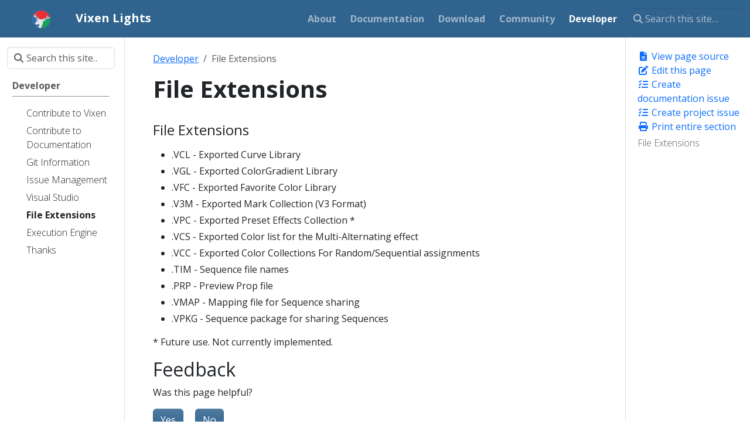

--- FILE ---
content_type: text/html
request_url: https://www.vixenlights.com/developer/file-extensions/
body_size: 39478
content:
<!doctype html>
<html itemscope itemtype="http://schema.org/WebPage" lang="en" class="no-js">
  <head>
    <meta charset="utf-8">
<meta name="viewport" content="width=device-width, initial-scale=1, shrink-to-fit=no">
<meta name="robots" content="index, follow">


<link rel="shortcut icon" href="/favicons/favicon.ico" >
<link rel="apple-touch-icon" href="/favicons/apple-touch-icon-180x180.png" sizes="180x180">
<link rel="icon" type="image/png" href="/favicons/favicon-16x16.png" sizes="16x16">
<link rel="icon" type="image/png" href="/favicons/favicon-32x32.png" sizes="32x32">
<link rel="icon" type="image/png" href="/favicons/android-36x36.png" sizes="36x36">
<link rel="icon" type="image/png" href="/favicons/android-48x48.png" sizes="48x48">
<link rel="icon" type="image/png" href="/favicons/android-72x72.png" sizes="72x72">
<link rel="icon" type="image/png" href="/favicons/android-96x96.png" sizes="96x96">
<link rel="icon" type="image/png" href="/favicons/android-144x144.png" sizes="144x144">
<link rel="icon" type="image/png" href="/favicons/android-192x192.png" sizes="192x192">

<title>File Extensions | Vixen Lights</title>
<meta name="description" content="File Extensions .VCL - Exported Curve Library .VGL - Exported ColorGradient Library .VFC - Exported Favorite Color Library .V3M - Exported Mark Collection (V3 Format) .VPC - Exported Preset Effects Collection * .VCS - Exported Color list for the Multi-Alternating effect .VCC - Exported Color Collections For Random/Sequential assignments .TIM - Sequence file names .PRP - Preview Prop file .VMAP - Mapping file for Sequence sharing .VPKG - Sequence package for sharing Sequences * Future use. Not currently implemented.">
<meta property="og:url" content="https://www.vixenlights.com/developer/file-extensions/">
  <meta property="og:site_name" content="Vixen Lights">
  <meta property="og:title" content="File Extensions">
  <meta property="og:description" content="File Extensions .VCL - Exported Curve Library .VGL - Exported ColorGradient Library .VFC - Exported Favorite Color Library .V3M - Exported Mark Collection (V3 Format) .VPC - Exported Preset Effects Collection * .VCS - Exported Color list for the Multi-Alternating effect .VCC - Exported Color Collections For Random/Sequential assignments .TIM - Sequence file names .PRP - Preview Prop file .VMAP - Mapping file for Sequence sharing .VPKG - Sequence package for sharing Sequences * Future use. Not currently implemented.">
  <meta property="og:locale" content="en">
  <meta property="og:type" content="article">
    <meta property="article:section" content="developer">
    <meta property="article:modified_time" content="2023-02-08T19:02:59-06:00">

  <meta itemprop="name" content="File Extensions">
  <meta itemprop="description" content="File Extensions .VCL - Exported Curve Library .VGL - Exported ColorGradient Library .VFC - Exported Favorite Color Library .V3M - Exported Mark Collection (V3 Format) .VPC - Exported Preset Effects Collection * .VCS - Exported Color list for the Multi-Alternating effect .VCC - Exported Color Collections For Random/Sequential assignments .TIM - Sequence file names .PRP - Preview Prop file .VMAP - Mapping file for Sequence sharing .VPKG - Sequence package for sharing Sequences * Future use. Not currently implemented.">
  <meta itemprop="dateModified" content="2023-02-08T19:02:59-06:00">
  <meta itemprop="wordCount" content="79">
  <meta name="twitter:card" content="summary">
  <meta name="twitter:title" content="File Extensions">
  <meta name="twitter:description" content="File Extensions .VCL - Exported Curve Library .VGL - Exported ColorGradient Library .VFC - Exported Favorite Color Library .V3M - Exported Mark Collection (V3 Format) .VPC - Exported Preset Effects Collection * .VCS - Exported Color list for the Multi-Alternating effect .VCC - Exported Color Collections For Random/Sequential assignments .TIM - Sequence file names .PRP - Preview Prop file .VMAP - Mapping file for Sequence sharing .VPKG - Sequence package for sharing Sequences * Future use. Not currently implemented.">
<link rel="preload" href="/scss/main.min.ede5dcd24b85a77f7b5f6ba8556800c5df7e90444c8485a2bb3012030ab5e1cb.css" as="style" integrity="sha256-7eXc0kuFp397X2uoVWgAxd9&#43;kERMhIWiuzASAwq14cs=" crossorigin="anonymous">
<link href="/scss/main.min.ede5dcd24b85a77f7b5f6ba8556800c5df7e90444c8485a2bb3012030ab5e1cb.css" rel="stylesheet" integrity="sha256-7eXc0kuFp397X2uoVWgAxd9&#43;kERMhIWiuzASAwq14cs=" crossorigin="anonymous">
<script
  src="https://code.jquery.com/jquery-3.7.1.min.js"
  integrity="sha512-v2CJ7UaYy4JwqLDIrZUI/4hqeoQieOmAZNXBeQyjo21dadnwR+8ZaIJVT8EE2iyI61OV8e6M8PP2/4hpQINQ/g=="
  crossorigin="anonymous"></script>
<script defer
  src="https://unpkg.com/lunr@2.3.9/lunr.min.js"
  integrity="sha384-203J0SNzyqHby3iU6hzvzltrWi/M41wOP5Gu+BiJMz5nwKykbkUx8Kp7iti0Lpli"
  crossorigin="anonymous"></script>

      <script async src="https://www.googletagmanager.com/gtag/js?id=G-RNT96K8THJ"></script>
      <script>
        var doNotTrack = false;
        if ( false ) {
          var dnt = (navigator.doNotTrack || window.doNotTrack || navigator.msDoNotTrack);
          var doNotTrack = (dnt == "1" || dnt == "yes");
        }
        if (!doNotTrack) {
          window.dataLayer = window.dataLayer || [];
          function gtag(){dataLayer.push(arguments);}
          gtag('js', new Date());
          gtag('config', 'G-RNT96K8THJ');
        }
      </script>
  </head>
  <body class="td-page">
    <header>
      <nav class="td-navbar js-navbar-scroll" data-bs-theme="dark">
<div class="container-fluid flex-column flex-md-row">
  <a class="navbar-brand" href="/"><span class="navbar-brand__logo navbar-logo"><svg width="25.623592mm" height="25.558277mm" viewBox="0 0 25.623592 25.558277" id="svg5" inkscape:version="1.1.1 (c3084ef, 2021-09-22)" sodipodi:docname="logo.svg" xmlns:inkscape="http://www.inkscape.org/namespaces/inkscape" xmlns:sodipodi="http://sodipodi.sourceforge.net/DTD/sodipodi-0.dtd" xmlns="http://www.w3.org/2000/svg" xmlns:svg="http://www.w3.org/2000/svg"><sodipodi:namedview id="namedview7" pagecolor="#505050" bordercolor="#eeeeee" borderopacity="1" inkscape:pageshadow="0" inkscape:pageopacity="0" inkscape:pagecheckerboard="0" inkscape:document-units="mm" showgrid="false" inkscape:zoom=".77771465" inkscape:cx="31.502557" inkscape:cy="107.36586" inkscape:window-width="1312" inkscape:window-height="1081" inkscape:window-x="3021" inkscape:window-y="143" inkscape:window-maximized="0" inkscape:current-layer="layer1" fit-margin-top="0" fit-margin-left="0" fit-margin-right="0" fit-margin-bottom="0"/><defs id="defs2"/><g inkscape:label="Layer 1" inkscape:groupmode="layer" id="layer1" transform="translate(-92.657441,-128.36655)"><g id="g415" transform="translate(-8.8453607,2.0412372)"><path style="fill:#e4e5e6;stroke-width:.0846667" d="m114.60562 151.80199c-.0699-.0451-.54012-.0827-1.04504-.0834-1.02362-.001-2.1743-.20253-3.1883-.55716-.34925-.12215-.76835-.2321-.93133-.24434-.73064-.0549-2.67747-1.30053-3.9536-2.52966-1.40133-1.34972-2.38342-2.78851-3.056-4.4771-1.01579-2.55028-1.20312-5.32167-.53753-7.95243.2428-.95967.3093-1.12711.90334-2.27461.15669-.30268.2869-.61497.28934-.69397.008-.26753 1.19849-1.93113 1.9363-2.70644 1.14893-1.20733 2.49847-2.193 3.88343-2.83635.93832-.43588.8497-.33407-.14261.16383-1.3378.67126-2.38196 1.42414-3.43267 2.47511-.98829.98854-2.15533 2.58992-2.15533 2.9575.0.25093.56454.77143.92181.8499.28761.0632.75217-.0101.91969-.14505.15233-.12272.13063-.47394-.0643-1.04046-.19556-.5684-.16438-.76351.13398-.83839.20436-.0513.73759.0536.93753.18447.12146.0795.24359.54506.37153 1.41635.1699 1.15705.38218 1.70735.83227 2.15744.25176.25175.55092.45038.81269.53957.59622.20316.845.18491.96137-.0705.0711-.15615.16195-.21166.34621-.21166.344.0.51586.20058.51586.60208.0.98112 1.20145 1.96178 3.01599 2.46175.55463.15282.90239.18463 2.06401.18881 1.25646.005 1.44385-.014 1.86267-.18385.63782-.2587.93083-.51569 1.09222-.95795.10503-.28782.21137-.41164.4567-.53176.48725-.23858.70211-.14477.79332.34636l.0748.40289.6753-.008c.94768-.0112 1.46232-.29193 1.84771-1.00804.16329-.30341.18235-.47088.18308-1.60867 89e-5-1.40122.0491-1.57805.47029-1.72488.20217-.0705.3292-.064.54911.0279.38484.1608.43716.41763.21554 1.05803-.40391 1.16712-.11006 1.54259 1.06286 1.35806.73168-.11511 1.51797-.47729 1.9294-.88872.39641-.39641.38391-.48819-.24458-1.79522-.66982-1.39296-1.37114-2.37121-2.54102-3.54442-1.14307-1.14631-2.21846-1.91534-3.52041-2.5175-.44037-.20368-.89592-.41474-1.01234-.46904l-.21167-.0987.21167.0483c.45293.10341 2.28293 1.08115 3.04073 1.62461.98148.70388 2.07726 1.78099 2.82808 2.7799.77578 1.03211 1.73909 2.96007 1.83969 3.68192.0994.7129.2823 1.41343.45175 1.7298.0859.16039.13261.44122.12674.762-.0102.557-.0362.5055-.11754-.23283-.0632-.5739-.10232-.58606-.7847-.24403-.69151.34661-3.26005 1.24077-5.99543 2.08715-2.50101.77385-2.48999.7699-2.48999.89238.0.12118.38773.0967 1.48338-.0935.54853-.0952 1.21069-.16193 1.47147-.14817.47118.0249.474.0266.44934.27901-.0749.76639-.86582 1.13394-2.79886 1.30061-.82339.071-.99128.1111-1.17244.28012-.20963.19558-.21096.20599-.15521 1.21327.069 1.24676.0163 1.44145-1.02206 3.77252-.40045.89902-.8561 2.02537-1.01256 2.50301-.28371.86609-.49938 2.11801-.40655 2.35992.0394.10274.22425.1272.95005.12572 1.40397-.003 2.69649-.3336 4.32284-1.10619 3.5281-1.676 6.08003-4.8471 6.94384-8.62864.10105-.44239.21513-1.05199.25351-1.35467l.0698-.55033.0107.44807c.0217.90459-.49694 2.79267-1.13274 4.12393-1.71752 3.59619-5.139 6.27947-9.01388 7.06912-.87605.17853-2.15771.22454-2.37331.0852zm-5.06124-1.16417c.26143-.29871 1.17857-1.9633 1.46251-2.65442.40035-.97447.53594-1.58702.37524-1.69526-.17868-.12035-1.00487-.0128-2.15154.27998-1.8095.4621-2.84665.30767-3.73172-.55564-.49628-.48408-.68754-.94645-.59517-1.43883.0821-.43783.3782-.74081 1.25888-1.2883 1.08989-.67753 1.4157-.99998 1.4157-1.40103.0-.42543.11835-.70951.51389-1.23353.18303-.24248.33278-.48275.33278-.53393.0-.0512-.18098-.17059-.40217-.26534-1.67661-.71823-2.57372-1.30144-2.8633-1.86141-.11322-.21895-.11311-.2512 96e-5-.29498.21331-.0819 1.34887.19049 2.09562.5026.38677.16165 1.02707.43055 1.42289.59754 1.21724.51355 1.5397.33965.81226-.43804-.4603-.49211-1.35099-1.02776-2.84426-1.71051-1.73817-.79472-2.43118-1.17453-3.20276-1.75532-.3878-.29191-.75748-.53074-.82152-.53074-.13459.0-.53809 1.19265-.7741 2.28802-.22016 1.02185-.22085 3.87837-.001 4.90864.76687 3.59664 2.9612 6.6942 6.03314 8.51654.71476.42402 1.28952.70722 1.44145.71027.051.001.15107-.0648.22239-.14631zm-.66393-9.49122c.22829-.24015.26188-.52061.0624-.52061-.11745.0-.77185.76567-.77185.90309.0.16549.38685-.0431.7095-.38248zm.8145-14.01191c0-.0657 1.57653-.56492 1.75785-.55668.0809.004.10905.019.0625.034-.0466.015-.41853.12769-.82658.25039-.40806.12269-.79858.24482-.86783.2714-.0693.0266-.12592.027-.12592 9e-4zm8.59367-.2247c-.11166-.048-.12608-.0743-.0423-.0774.0699-.003.18415.0323.254.0774.15477.10002.0211.10002-.21166.0zm-.88603-.22547c-.25448-.069-.78788-.17612-1.18533-.2381-.39745-.062-.59528-.11639-.43961-.1209.30619-.009 1.82283.28111 2.14436.40999.29816.11952.003.0905-.51942-.051zm-5.69681-.16927c.0582-.0235.15346-.0235.21167.0.0582.0235.0106.0427-.10583.0427-.11642.0-.16405-.0192-.10584-.0427zm.46728-.0873c.0824-.0215.19668-.0201.254.003.0573.0232-.0101.0408-.14978.039-.1397-.002-.1866-.0207-.10422-.0422zm.54971-.0859c.10532-.0203.25772-.0195.33867.002.081.0212-.005.0378-.19149.0368-.18627-94e-5-.2525-.0183-.14718-.0385z" id="path429"/><path style="fill:#ed9fa1;stroke-width:.0846667" d="m113.25095 139.02529c-2.03726-.44866-3.38667-1.46014-3.38667-2.53855.0-.4015-.17186-.60208-.51586-.60208-.18426.0-.27506.0555-.34621.21166-.11637.25542-.36515.27367-.96137.0705-.26177-.0892-.56093-.28782-.81269-.53957-.45009-.45009-.66237-1.00039-.83227-2.15744-.12794-.87129-.25007-1.33687-.37153-1.41635-.19994-.13084-.73317-.23576-.93753-.18447-.29836.0749-.32954.26999-.13398.83839.19491.56652.21661.91774.0643 1.04046-.16752.13495-.63208.20822-.91969.14505-.35727-.0785-.92181-.59897-.92181-.8499.0-.36591 1.16712-1.96888 2.15533-2.96024 1.8415-1.84735 4.07679-3.03853 6.6954-3.56797 1.16449-.23544 3.6714-.21215 4.86527.0452 2.61225.56309 4.6194 1.65308 6.48008 3.51904 1.16988 1.17321 1.8712 2.15146 2.54102 3.54443.62849 1.30702.64099 1.3988.24458 1.79521-.41143.41143-1.19772.77361-1.9294.88872-1.17292.18453-1.46677-.19093-1.06286-1.35806.22162-.6404.1693-.89723-.21554-1.05803-.21991-.0919-.34694-.0983-.54911-.0278-.42118.14682-.46939.32365-.47029 1.72487-68e-5 1.07655-.0249 1.31514-.15889 1.56634-.40241.75439-.90864 1.03838-1.8719 1.05011l-.6753.008-.0748-.40289c-.0912-.49113-.30607-.58494-.79332-.34636-.24533.12012-.35167.24394-.4567.53176-.16233.44485-.45881.70323-1.09222.95187-.669.26262-2.53197.30344-3.556.0779zm3.35182-.1266c.46798-.14534.95465-.44155 1.05708-.64337.0354-.0699.11218-.25533.17053-.41218.19146-.51472.98003-.7943 1.28516-.45565.0734.0815.14601.28152.16129.4445l.0278.29633.52959-.0147c.93196-.0259 1.46138-.31357 1.82362-.99074.17046-.31866.18495-.45169.16572-1.52194-.0165-.91645.008-1.23308.10992-1.44877.23434-.49384.78897-.60976 1.21246-.25342.34843.29319.38201.45717.18683.9125-.26455.61717-.3018.95543-.13352 1.21227.14242.21736.16238.22162.82527.17618.55172-.0378.79528-.10387 1.29666-.35166.70621-.34903 1.08737-.73241 1.00432-1.01015-.13516-.45202-.6474-1.54427-1.01044-2.15458-1.59853-2.68731-4.13416-4.72396-7.02485-5.64243-1.52323-.48399-2.25643-.59238-3.98092-.5885-1.23397.003-1.68616.0383-2.37614.18661-2.64565.56873-4.64435 1.64926-6.51983 3.52474-.9904.9904-2.15303 2.53749-2.15303 2.865.0.17715.47115.64216.71184.70257.10491.0263.35526.0358.55633.0211.52968-.0387.58788-.18422.35854-.8963-.22282-.69185-.22943-.81194-.0543-.98705.2428-.2428 1.09593-.10791 1.36428.2157.0552.0665.17962.59632.27654 1.17729.0969.58096.23824 1.24457.31404 1.47469.19671.59718.79273 1.17119 1.42209 1.36958l.48641.15333.2243-.27292c.40551-.4934.97712-.2419 1.07225.47179.0815.61144.19211.82523.64712 1.25084.64828.60639 1.91791 1.11646 3.33093 1.33819.50902.0799 2.20441-.016 2.63215-.14884z" id="path427"/><path style="fill:#65a3ad;stroke-width:.0846667" d="m114.57479 151.58977c-.0928-.24191.12284-1.49383.40655-2.35992.15646-.47764.61211-1.60399 1.01256-2.50301 1.03832-2.33107 1.09106-2.52576 1.02206-3.77252-.0558-1.00728-.0544-1.01769.15521-1.21327.18116-.16902.34905-.20913 1.17244-.28012 1.93304-.16667 2.72399-.53422 2.79886-1.30061.0247-.2524.0218-.25415-.44934-.27901-.26078-.0138-.92294.0529-1.47147.14817-1.09565.19025-1.48338.21469-1.48338.0935.0-.12248-.011-.11853 2.48999-.89238 2.73538-.84638 5.30392-1.74054 5.99543-2.08715.26643-.13354.53992-.2428.60774-.2428.18333.0.2638.7498.25444 2.37066-.009 1.54575-.16844 2.53207-.63595 3.93242-1.38741 4.15579-4.9994 7.39754-9.30431 8.35059-.9268.20518-2.49739.22683-2.57083.0354zm2.29923-.0899c.9573-.19475 2.26058-.64819 3.16248-1.10029 2.91237-1.45992 5.2829-4.16693 6.2986-7.19264.53952-1.60722.76445-3.4133.63002-5.05874-.0453-.55501-.10397-1.04393-.13026-1.08648-.0263-.0425-.20736.0149-.40236.12775-.61713.35703-3.27339 1.27686-7.11389 2.46345-.5511.17028-.9845.32709-.96312.34847.0214.0214.48675-.0389 1.03414-.13394 1.13414-.19694 1.65669-.21758 1.80305-.0712.24599.24598.0294.85316-.42747 1.1982-.38398.29001-1.02897.46094-2.12796.56395-1.22388.11471-1.29546.13324-1.45493.37663-.11802.18012-.12235.30446-.0348 1.0001.12257.97375.0302 1.40945-.60556 2.85552-1.41717 3.22354-1.73124 4.12311-1.82443 5.22563l-.0521.61637h.77799c.42789.0 1.07166-.0597 1.43059-.13276zm-7.9834-.87268c-1.21743-.55739-2.68991-1.6419-3.76841-2.77552-1.62578-1.70887-2.76324-3.89513-3.27481-6.29438-.21968-1.03027-.21899-3.88679.001-4.90864.23601-1.09537.63951-2.28802.7741-2.28802.064.0.43372.23883.82152.53074.77158.58079 1.46459.9606 3.20276 1.75532 1.49327.68275 2.38396 1.2184 2.84426 1.71051.72744.77769.40498.95159-.81226.43804-.39582-.16699-1.03612-.43589-1.4229-.59754-.74674-.31211-1.8823-.58445-2.09561-.5026-.11407.0438-.11418.076-96e-5.29498.28958.55997 1.18669 1.14318 2.8633 1.86141.22119.0948.40217.21416.40217.26534.0.0512-.14975.29145-.33278.53393-.39554.52402-.51389.8081-.51389 1.23353.0.40105-.32581.7235-1.4157 1.40103-.88068.54749-1.17675.85047-1.25888 1.2883-.0924.49238.0989.95475.59517 1.43883.88507.86331 1.92222 1.01774 3.73172.55564 1.14667-.29282 1.97286-.40033 2.15154-.27998.26798.18051-.3115 1.79246-1.18772 3.30392-.76142 1.31343-.73749 1.29443-1.30379 1.03516zm.9599-.71143c.58671-.97693.99399-1.81366 1.2411-2.54979.30319-.9032.29185-.98268-.14026-.98268-.19374.0-.92716.1374-1.62983.30532-1.567.37449-2.23486.3729-3.08026-.007-.6708-.30171-1.30703-.96518-1.44287-1.50464-.19977-.79339.15702-1.32014 1.41984-2.09617 1.07921-.6632 1.20724-.8071 1.28197-1.44093.0487-.41319.12515-.59487.40768-.96908.19125-.2533.34686-.49076.34579-.52768-.001-.0369-.35348-.21745-.78316-.40116-.79744-.34094-1.57849-.7728-1.8819-1.04055-.53897-.4756-.80052-1.04174-.52917-1.14541.16868-.0644 1.07962.0855 1.5875.26133.25612.0887.96097.37224 1.56633.63018 1.30246.55497 1.45116.60334 1.51874.49399.085-.13747-.46496-.69115-1.09553-1.103-.32603-.21295-1.27853-.70676-2.11667-1.09736-1.74444-.81298-2.44243-1.20106-3.22366-1.79237-.30406-.23015-.58479-.41845-.62383-.41845-.20096.0-.70073 1.88734-.85867 3.24266-.30844 2.64685.42069 5.81562 1.85275 8.05203.85276 1.33172 2.35122 2.88428 3.57775 3.70692.78562.52692 2.02669 1.18019 2.12578 1.11895.0344-.0213.25064-.35189.48058-.73476zm-1.67957-8.38671c0-.13742.6544-.90309.77185-.90309.19953.0.16594.28046-.0624.52061-.32265.33942-.7095.54797-.7095.38248zm.67733-.57442c0-.0466-.0381-.0611-.0847-.0323-.0466.0288-.0847.0904-.0847.137s.0381.0611.0847.0323c.0466-.0288.0847-.0904.0847-.137z" id="path425"/><path style="fill:#ec5a5e;stroke-width:.0846667" d="m113.97062 139.04753c-1.41302-.22173-2.68265-.7318-3.33093-1.33819-.45501-.42561-.56561-.6394-.64712-1.25084-.0951-.71369-.66674-.96519-1.07225-.47179l-.2243.27292-.48641-.15333c-.62936-.19839-1.22538-.7724-1.42209-1.36958-.0758-.23012-.21712-.89373-.31404-1.47469-.0969-.58097-.22136-1.11074-.27654-1.17729-.26835-.32361-1.12148-.4585-1.36428-.2157-.1751.17511-.16849.2952.0543.98705.22934.71208.17114.85757-.35854.8963-.20107.0147-.45142.005-.55633-.0211-.24069-.0604-.71184-.52542-.71184-.70257.0-.32751 1.16263-1.8746 2.15303-2.865 1.87548-1.87548 3.87418-2.95601 6.51983-3.52474 1.13477-.24394 3.51101-.26549 4.66214-.0423 3.71339.72002 6.81556 2.88541 8.71977 6.08661.36304.61031.87528 1.70256 1.01044 2.15458.0831.27774-.29811.66112-1.00432 1.01015-.50138.24779-.74494.31385-1.29666.35166-.66289.0454-.68285.0412-.82527-.17618-.16828-.25684-.13103-.5951.13352-1.21227.19518-.45533.1616-.61931-.18683-.9125-.42349-.35634-.97812-.24042-1.21246.25342-.10235.21569-.12638.53232-.10992 1.44877.0192 1.07025.005 1.20328-.16572 1.52194-.36224.67717-.89166.9648-1.82362.99074l-.52959.0147-.0278-.29633c-.0153-.16298-.0879-.36301-.16129-.4445-.30513-.33865-1.0937-.0591-1.28516.45565-.17087.45935-.22008.52903-.51589.73047-.46577.31716-1.07405.45695-2.11621.48633-.53551.0151-1.08796.01-1.22766-.0124zm1.98915-.12069c.9199-.14924 1.69385-.57944 1.69385-.94152.0-.0857.12618-.29351.28041-.46181.23278-.254.35201-.31286.70179-.34647.48987-.0471.62376.0577.70732.55355l.0528.31307.46236-.0238c.86435-.0444 1.37618-.33471 1.69618-.96198.17554-.34408.20544-.69585.16486-1.93942-.0346-1.05928.25542-1.51983.95696-1.51983.26046.0.38777.0595.61616.28786.33458.33459.35086.47953.11399 1.01501-.21333.48226-.25096 1.04616-.0771 1.15609.46216.29231 2.10531-.18246 2.66945-.7713.29182-.30459.25258-.54108-.26759-1.61255-1.21228-2.49711-3.29398-4.61929-5.73515-5.84668-.87373-.43931-2.42871-.95384-3.44302-1.13928-1.12283-.20528-3.31665-.2028-4.40267.005-3.34003.63902-6.11101 2.4111-8.08436 5.17005-.66413.92852-.7482 1.1034-.63347 1.31778.14505.27103.59643.50204.98163.50239.52606 47e-5.59394-.13861.37873-.7759-.21215-.62819-.2247-.94285-.0448-1.12274.25907-.25907 1.25898-.11548 1.53788.22086.0575.0694.18277.59915.27831 1.17728.22885 1.38474.37654 1.81056.77961 2.24785.28521.30942 1.03126.7103 1.31716.70776.0332-25e-5.12523-.11459.20455-.254.11697-.20556.20009-.25346.43978-.25346.47324.0.72186.27889.81033.909.11141.79347.44164 1.16803 1.50133 1.70291 1.22571.61866 3.0122.90015 4.34282.68427z" id="path423"/><path style="fill:#eb3136;stroke-width:.0846667" d="m113.89313 138.92363c-1.53698-.22417-3.02584-.90447-3.53049-1.61318-.0951-.13353-.20624-.48039-.24702-.77079-.0885-.63011-.33709-.909-.81033-.909-.23969.0-.32281.0479-.43978.25346-.0793.13941-.17137.25371-.20455.254-.2859.003-1.03195-.39834-1.31716-.70776-.40307-.43729-.55076-.86311-.77961-2.24785-.0955-.57813-.22078-1.10791-.27831-1.17728-.2789-.33634-1.27881-.47993-1.53788-.22086-.17989.17989-.16734.49455.0448 1.12274.21521.63729.14733.77637-.37873.7759-.3852-35e-5-.83658-.23136-.98163-.50239-.11473-.21438-.0307-.38926.63347-1.31778 1.64741-2.30325 3.78412-3.87974 6.41968-4.73649 1.39356-.45301 2.28054-.58757 3.86602-.58652 1.64552.001 2.54278.14103 3.98884.62212 1.94927.6485 3.41268 1.55706 4.90764 3.04691 1.07939 1.07569 1.83501 2.13011 2.48302 3.46491.52017 1.07147.55941 1.30796.26759 1.61255-.56414.58884-2.20729 1.06361-2.66945.7713-.17381-.10993-.13618-.67383.0771-1.15609.23687-.53548.22059-.68042-.11399-1.01501-.22839-.22839-.3557-.28786-.61616-.28786-.70154.0-.99152.46055-.95696 1.51983.0406 1.24357.0107 1.59534-.16486 1.93942-.32.62727-.83183.91755-1.69618.96198l-.46236.0238-.0528-.31307c-.0836-.49585-.21745-.60062-.70732-.55355-.34978.0336-.46901.0925-.70179.34647-.15423.1683-.28041.37611-.28041.46181.0.36208-.77395.79228-1.69385.94152-.63239.1026-1.3488.10149-2.06664-.003z" id="path421"/><path style="fill:#2e68af;stroke-width:.0846667" d="m108.63458 150.35103c-1.90368-.95673-3.77287-2.65969-4.96817-4.52635-1.43206-2.23641-2.16119-5.40518-1.85275-8.05203.15794-1.35532.65771-3.24266.85867-3.24266.039.0.31977.1883.62383.41845.78123.59131 1.47922.97939 3.22366 1.79237.83814.3906 1.79064.88441 2.11667 1.09736.63057.41185 1.18049.96553 1.09553 1.103-.0676.10935-.21628.061-1.51874-.49399-.60536-.25794-1.31021-.54153-1.56633-.63018-.50788-.17582-1.41882-.32577-1.5875-.26133-.27135.10367-.01.66981.52917 1.14541.30341.26775 1.08446.69961 1.8819 1.04056.42968.18371.7821.36423.78316.40115.001.0369-.15454.27438-.34579.52769-.28253.37421-.35896.55589-.40768.96908-.0747.63382-.20276.77773-1.28197 1.44092-1.26282.77604-1.61961 1.30279-1.41984 2.09618.13584.53946.77207 1.20293 1.44287 1.50464.8454.38024 1.51326.38183 3.08026.007.70267-.16793 1.43609-.30533 1.62983-.30533.29998.0.35226.0261.35226.17557.0.27325-.392 1.37464-.72951 2.04971-.34134.6827-1.10777 1.98237-1.20417 2.04195-.0344.0212-.36529-.11354-.73536-.29952zm.0444-9.29171c0-.0466.0381-.10822.0847-.137.0466-.0288.0847-.0142.0847.0323.0.0466-.0381.10822-.0847.137-.0466.0288-.0847.0142-.0847-.0323z" id="path419"/><path style="fill:#11a356;stroke-width:.0846667" d="m114.71754 151.01629c.0932-1.10252.40726-2.00209 1.82443-5.22563.63573-1.44607.72813-1.88177.60556-2.85552-.0876-.69564-.0832-.81998.0348-1.0001.15947-.24339.23105-.26192 1.45493-.37663 1.09899-.10301 1.74398-.27394 2.12796-.56395.45684-.34504.67346-.95222.42747-1.1982-.14636-.14636-.66891-.12572-1.80305.0712-.54739.095-1.01275.15532-1.03414.13394-.0214-.0214.41202-.17819.96312-.34847 3.8405-1.18659 6.49676-2.10642 7.11389-2.46345.195-.11282.37606-.1703.40236-.12775.0263.0426.0849.53147.13026 1.08648.13443 1.64544-.0905 3.45152-.63002 5.05874-1.0157 3.02571-3.38623 5.73272-6.2986 7.19264-1.53307.76849-3.26351 1.23305-4.59307 1.23305h-.77799z" id="path417"/></g></g></svg></span><span class="navbar-brand__name">Vixen Lights</span></a>
  <div class="td-navbar-nav-scroll ms-md-auto" id="main_navbar">
    <ul class="navbar-nav">
      <li class="nav-item">
        <a class="nav-link" href="/about/"><span>About</span></a>
      </li>
      <li class="nav-item">
        <a class="nav-link" href="/docs/"><span>Documentation</span></a>
      </li>
      <li class="nav-item">
        <a class="nav-link" href="/download/"><span>Download</span></a>
      </li>
      <li class="nav-item">
        <a class="nav-link" href="/community/"><span>Community</span></a>
      </li>
      <li class="nav-item">
        <a class="nav-link active" href="/developer/"><span>Developer</span></a>
      </li>
      </ul>
  </div>
  <div class="d-none d-lg-block">
    <div class="td-search td-search--offline">
  <div class="td-search__icon"></div>
  <input
    type="search"
    class="td-search__input form-control"
    placeholder="Search this site…"
    aria-label="Search this site…"
    autocomplete="off"
    
    data-offline-search-index-json-src="/offline-search-index.ae2a86a14e170a4ac2c46e6be9fe9116.json"
    data-offline-search-base-href="/"
    data-offline-search-max-results="10"
  >
</div>
  </div>
</div>
</nav>
    </header>
    <div class="container-fluid td-outer">
      <div class="td-main">
        <div class="row flex-xl-nowrap">
          <aside class="col-12 col-md-3 col-xl-2 td-sidebar d-print-none">
            <div id="td-sidebar-menu" class="td-sidebar__inner">
  <form class="td-sidebar__search d-flex align-items-center">
    <div class="td-search td-search--offline">
  <div class="td-search__icon"></div>
  <input
    type="search"
    class="td-search__input form-control"
    placeholder="Search this site…"
    aria-label="Search this site…"
    autocomplete="off"
    
    data-offline-search-index-json-src="/offline-search-index.ae2a86a14e170a4ac2c46e6be9fe9116.json"
    data-offline-search-base-href="/"
    data-offline-search-max-results="10"
  >
</div>
    <button class="btn btn-link td-sidebar__toggle d-md-none p-0 ms-3 fas fa-bars" type="button" data-bs-toggle="collapse" data-bs-target="#td-section-nav" aria-controls="td-section-nav" aria-expanded="false" aria-label="Toggle section navigation">
    </button>
  </form>
  <nav class="td-sidebar-nav collapse foldable-nav" id="td-section-nav">
    <ul class="td-sidebar-nav__section pe-md-3 ul-0">
      <li class="td-sidebar-nav__section-title td-sidebar-nav__section with-child active-path" id="m-developer-li">
  <a href="/developer/" class="align-left ps-0 td-sidebar-link td-sidebar-link__section tree-root" id="m-developer"><span class="">Developer</span></a>
  <ul class="ul-1">
    <li class="td-sidebar-nav__section-title td-sidebar-nav__section without-child" id="m-developercontribute-vixen-li">
  <input type="checkbox" id="m-developercontribute-vixen-check"/>
  <label for="m-developercontribute-vixen-check"><a href="/developer/contribute-vixen/" class="align-left ps-0  td-sidebar-link td-sidebar-link__page" id="m-developercontribute-vixen"><span class="">Contribute to Vixen</span></a></label>
  
</li><li class="td-sidebar-nav__section-title td-sidebar-nav__section without-child" id="m-developercontribute-docs-li">
  <input type="checkbox" id="m-developercontribute-docs-check"/>
  <label for="m-developercontribute-docs-check"><a href="/developer/contribute-docs/" class="align-left ps-0  td-sidebar-link td-sidebar-link__page" id="m-developercontribute-docs"><span class="">Contribute to Documentation</span></a></label>
  
</li><li class="td-sidebar-nav__section-title td-sidebar-nav__section without-child" id="m-developergit-information-li">
  <input type="checkbox" id="m-developergit-information-check"/>
  <label for="m-developergit-information-check"><a href="/developer/git-information/" class="align-left ps-0  td-sidebar-link td-sidebar-link__page" id="m-developergit-information"><span class="">Git Information</span></a></label>
  
</li><li class="td-sidebar-nav__section-title td-sidebar-nav__section without-child" id="m-developerissue-management-li">
  <input type="checkbox" id="m-developerissue-management-check"/>
  <label for="m-developerissue-management-check"><a href="/developer/issue-management/" class="align-left ps-0  td-sidebar-link td-sidebar-link__page" id="m-developerissue-management"><span class="">Issue Management</span></a></label>
  
</li><li class="td-sidebar-nav__section-title td-sidebar-nav__section without-child" id="m-developervisual-studio-li">
  <input type="checkbox" id="m-developervisual-studio-check"/>
  <label for="m-developervisual-studio-check"><a href="/developer/visual-studio/" class="align-left ps-0  td-sidebar-link td-sidebar-link__page" id="m-developervisual-studio"><span class="">Visual Studio</span></a></label>
  
</li><li class="td-sidebar-nav__section-title td-sidebar-nav__section without-child active-path" id="m-developerfile-extensions-li">
  <input type="checkbox" id="m-developerfile-extensions-check" checked/>
  <label for="m-developerfile-extensions-check"><a href="/developer/file-extensions/" class="align-left ps-0  active td-sidebar-link td-sidebar-link__page" id="m-developerfile-extensions"><span class="td-sidebar-nav-active-item">File Extensions</span></a></label>
  
</li><li class="td-sidebar-nav__section-title td-sidebar-nav__section without-child" id="m-developerexecution-engine-li">
  <input type="checkbox" id="m-developerexecution-engine-check"/>
  <label for="m-developerexecution-engine-check"><a href="/developer/execution-engine/" class="align-left ps-0  td-sidebar-link td-sidebar-link__page" id="m-developerexecution-engine"><span class="">Execution Engine</span></a></label>
  
</li><li class="td-sidebar-nav__section-title td-sidebar-nav__section without-child" id="m-developerthanks-li">
  <input type="checkbox" id="m-developerthanks-check"/>
  <label for="m-developerthanks-check"><a href="/developer/thanks/" class="align-left ps-0  td-sidebar-link td-sidebar-link__page" id="m-developerthanks"><span class="">Thanks</span></a></label>
  
</li>
  </ul>
</li>
    </ul>
  </nav>
</div>

          </aside>
          <aside class="d-none d-xl-block col-xl-2 td-sidebar-toc d-print-none">
            
<div class="td-page-meta ms-2 pb-1 pt-2 mb-0">
<a href="https://github.com/VixenLights/web.vixenlights.com/tree/master/content/en/developer/file-extensions.md" class="td-page-meta--view" target="_blank" rel="noopener"><i class="fa-solid fa-file-lines fa-fw"></i> View page source</a>
  <a href="https://github.com/VixenLights/web.vixenlights.com/edit/master/content/en/developer/file-extensions.md" class="td-page-meta--edit" target="_blank" rel="noopener"><i class="fa-solid fa-pen-to-square fa-fw"></i> Edit this page</a>
  <a href="https://github.com/VixenLights/web.vixenlights.com/new/master/content/en/developer/file-extensions.md?filename=change-me.md&amp;value=---%0Atitle%3A&#43;%22Long&#43;Page&#43;Title%22%0AlinkTitle%3A&#43;%22Short&#43;Nav&#43;Title%22%0Aweight%3A&#43;100%0Adescription%3A&#43;%3E-%0A&#43;&#43;&#43;&#43;&#43;Page&#43;description&#43;for&#43;heading&#43;and&#43;indexes.%0A---%0A%0A%23%23&#43;Heading%0A%0AEdit&#43;this&#43;template&#43;to&#43;create&#43;your&#43;new&#43;page.%0A%0A%2A&#43;Give&#43;it&#43;a&#43;good&#43;name%2C&#43;ending&#43;in&#43;%60.md%60&#43;-&#43;e.g.&#43;%60getting-started.md%60%0A%2A&#43;Edit&#43;the&#43;%22front&#43;matter%22&#43;section&#43;at&#43;the&#43;top&#43;of&#43;the&#43;page&#43;%28weight&#43;controls&#43;how&#43;its&#43;ordered&#43;amongst&#43;other&#43;pages&#43;in&#43;the&#43;same&#43;directory%3B&#43;lowest&#43;number&#43;first%29.%0A%2A&#43;Add&#43;a&#43;good&#43;commit&#43;message&#43;at&#43;the&#43;bottom&#43;of&#43;the&#43;page&#43;%28%3C80&#43;characters%3B&#43;use&#43;the&#43;extended&#43;description&#43;field&#43;for&#43;more&#43;detail%29.%0A%2A&#43;Create&#43;a&#43;new&#43;branch&#43;so&#43;you&#43;can&#43;preview&#43;your&#43;new&#43;file&#43;and&#43;request&#43;a&#43;review&#43;via&#43;Pull&#43;Request.%0A" class="td-page-meta--child" target="_blank" rel="noopener"><i class="fa-solid fa-pen-to-square fa-fw"></i> Create child page</a>
  <a href="https://github.com/VixenLights/web.vixenlights.com/issues/new?title=File%20Extensions" class="td-page-meta--issue" target="_blank" rel="noopener"><i class="fa-solid fa-list-check fa-fw"></i> Create documentation issue</a>
  <a href="http://bugs.vixenlights.com" class="td-page-meta--project-issue" target="_blank" rel="noopener"><i class="fa-solid fa-list-check fa-fw"></i> Create project issue</a>
  <a id="print" href="https://www.vixenlights.com/developer/_print/"><i class="fa-solid fa-print fa-fw"></i> Print entire section</a>

</div>

            <div class="td-toc">
        <nav id="TableOfContents">
  <ul>
    <li>
      <ul>
        <li><a href="#file-extensions">File Extensions</a></li>
      </ul>
    </li>
  </ul>
</nav>
      </div>
    
            

          </aside>
          <main class="col-12 col-md-9 col-xl-8 ps-md-5" role="main">
            
  

            <nav aria-label="breadcrumb" class="td-breadcrumbs">
  <ol class="breadcrumb">
  <li class="breadcrumb-item">
    <a href="/developer/">Developer</a></li>
  <li class="breadcrumb-item active" aria-current="page">
    File Extensions</li>
  </ol>
</nav>
            
<div class="td-content">
	<h1>File Extensions</h1>
	
	<header class="article-meta">
		
</header>
	<h3 id="file-extensions">File Extensions</h3>
<ul>
<li>.VCL - Exported Curve Library</li>
<li>.VGL - Exported ColorGradient Library</li>
<li>.VFC - Exported Favorite Color Library</li>
<li>.V3M - Exported Mark Collection (V3 Format)</li>
<li>.VPC - Exported Preset Effects Collection *</li>
<li>.VCS - Exported Color list for the Multi-Alternating effect</li>
<li>.VCC - Exported Color Collections  For Random/Sequential assignments</li>
<li>.TIM - Sequence file names</li>
<li>.PRP - Preview Prop file</li>
<li>.VMAP - Mapping file for Sequence sharing</li>
<li>.VPKG - Sequence package for sharing Sequences</li>
</ul>
<p>* Future use. Not currently implemented.</p>

	<style>
    .feedback--answer {
      display: inline-block;
    }
    .feedback--answer-no {
      margin-left: 1em;
    }
    .feedback--response {
      display: none;
      margin-top: 1em;
    }
    .feedback--response__visible {
      display: block;
    }
  </style>
  <div class="d-print-none">
  <h2 class="feedback--title">Feedback</h2>
  <p class="feedback--question">Was this page helpful?</p>
  <button class="btn btn-primary mb-4 feedback--answer feedback--answer-yes">Yes</button>
  <button class="btn btn-primary mb-4 feedback--answer feedback--answer-no">No</button>
  <p class="feedback--response feedback--response-yes">
    Glad to hear it!
  </p>
  <p class="feedback--response feedback--response-no">
    Sorry to hear that. Please <a href="https://github.com/vixenlights/web.vixenlights.com/issues/new">tell us how we can improve</a>.
  </p>
  </div>
  <script>
    const yesButton = document.querySelector('.feedback--answer-yes');
    const noButton = document.querySelector('.feedback--answer-no');
    const yesResponse = document.querySelector('.feedback--response-yes');
    const noResponse = document.querySelector('.feedback--response-no');
    const disableButtons = () => {
      yesButton.disabled = true;
      noButton.disabled = true;
    };
    const sendFeedback = (value) => {
      if (!gtag) { console.log('!gtag'); }
      gtag('event', 'feedback', {
        'event_category': value?'page helpful':'page not helpful',
        'event_label': window.location.pathname,
        'event_value': value
      });
    };
    yesButton.addEventListener('click', () => {
      yesResponse.classList.add('feedback--response__visible');
      disableButtons();
      sendFeedback(1);
    });
    noButton.addEventListener('click', () => {
      noResponse.classList.add('feedback--response__visible');
      disableButtons();
      sendFeedback(0);
    });
  </script>
  <br />
  <div class="td-page-meta__lastmod">
  Last modified February 8, 2023: <a href="https://github.com/VixenLights/web.vixenlights.com/commit/5d6164df5f3d72ce00304e1ed3763324ab986fe0">Reorganize the Developer tab layout (5d6164d)</a>
</div>

</div>


          </main>
        </div>
      </div>
      <footer class="td-footer row d-print-none">
  <div class="container-fluid">
    <div class="row mx-md-2">
      <div class="td-footer__left col-6 col-sm-4 order-sm-1">
        <ul class="td-footer__links-list">
  
  <li class="td-footer__links-item" data-bs-toggle="tooltip" title="Do It Yourself Christmas" aria-label="Do It Yourself Christmas">
    <a target="_blank" rel="noopener" href="http://doityourselfchristmas.com/forums/forumdisplay.php?96-Vixen-3" aria-label="Do It Yourself Christmas">
      <i class="fa fa-user-group"></i>
    </a>
  </li>
  
  <li class="td-footer__links-item" data-bs-toggle="tooltip" title="diychristmas.org" aria-label="diychristmas.org">
    <a target="_blank" rel="noopener" href="https://diychristmas.org/vb5/node/75" aria-label="diychristmas.org">
      <i class="fa fa-user-group"></i>
    </a>
  </li>
  
  <li class="td-footer__links-item" data-bs-toggle="tooltip" title="Official Vixen 3" aria-label="Official Vixen 3">
    <a target="_blank" rel="noopener" href="https://www.facebook.com/v.lights.3" aria-label="Official Vixen 3">
      <i class="fab fa-facebook"></i>
    </a>
  </li>
  
  <li class="td-footer__links-item" data-bs-toggle="tooltip" title="Vixen 3 Sequencing" aria-label="Vixen 3 Sequencing">
    <a target="_blank" rel="noopener" href="https://www.facebook.com/groups/3801138629943646/" aria-label="Vixen 3 Sequencing">
      <i class="fab fa-facebook"></i>
    </a>
  </li>
  
  <li class="td-footer__links-item" data-bs-toggle="tooltip" title="Official YouTube Channel" aria-label="Official YouTube Channel">
    <a target="_blank" rel="noopener" href="https://www.youtube.com/@VixenLightsSoftware" aria-label="Official YouTube Channel">
      <i class="fab fa-youtube"></i>
    </a>
  </li>
  
  <li class="td-footer__links-item" data-bs-toggle="tooltip" title="Report a Bug" aria-label="Report a Bug">
    <a target="_blank" rel="noopener" href="https://bugs.vixenlights.com" aria-label="Report a Bug">
      <i class="fa-brands fa-jira"></i>
    </a>
  </li>
  
</ul>

      </div><div class="td-footer__right col-6 col-sm-4 order-sm-3">
        <ul class="td-footer__links-list">
  
  <li class="td-footer__links-item" data-bs-toggle="tooltip" title="GitHub" aria-label="GitHub">
    <a target="_blank" rel="noopener" href="https://github.com/VixenLights/vixen" aria-label="GitHub">
      <i class="fab fa-github"></i>
    </a>
  </li>
  
  <li class="td-footer__links-item" data-bs-toggle="tooltip" title="Vixen Development mailing list" aria-label="Vixen Development mailing list">
    <a target="_blank" rel="noopener" href="https://groups.google.com" aria-label="Vixen Development mailing list">
      <i class="fa fa-envelope"></i>
    </a>
  </li>
  
</ul>

      </div><div class="td-footer__center col-12 col-sm-4 py-2 order-sm-2">
        <span class="td-footer__copyright">&copy;
    2026
    <span class="td-footer__authors">The Vixen Team</span></span><span class="td-footer__all_rights_reserved">All Rights Reserved</span><span class="ms-2"><a href="https://policies.google.com/privacy" target="_blank" rel="noopener">Privacy Policy</a></span>
      </div>
    </div>
  </div>
</footer>

    </div>
    <script src="/js/main.min.69e2c1ae9320465ab10236d9ef752c6a4442c54b48b883b17c497b7c7d96a796.js" integrity="sha256-aeLBrpMgRlqxAjbZ73UsakRCxUtIuIOxfEl7fH2Wp5Y=" crossorigin="anonymous"></script>
<script defer src="/js/click-to-copy.min.73478a7d4807698aed7e355eb23f9890ca18fea3158604c8471746d046702bad.js" integrity="sha256-c0eKfUgHaYrtfjVesj&#43;YkMoY/qMVhgTIRxdG0EZwK60=" crossorigin="anonymous"></script>
<script src='/js/tabpane-persist.js'></script>

  </body>
</html>